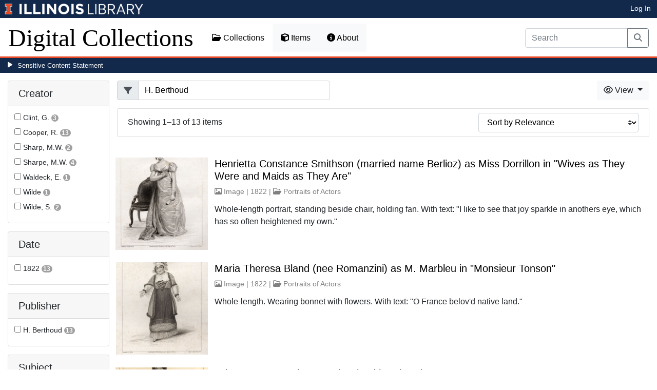

--- FILE ---
content_type: text/html; charset=utf-8
request_url: https://digital.library.illinois.edu/items?field=metadata_publisher&q=H.+Berthoud
body_size: 60069
content:
<!DOCTYPE html>
<html lang='en' prefix='og: http://ogp.me/ns#'>
<head>
<meta content='text/html; charset=UTF-8' http-equiv='Content-Type'>
<title>
Items
|
Digital Collections at the University of Illinois at Urbana-Champaign Library
</title>
<meta charset='utf-8'>
<meta content='Copyright © 2020 The Board of Trustees at the University of Illinois. All rights reserved.' name='copyright'>
<meta content='width=device-width, initial-scale=1, shrink-to-fit=no' name='viewport'>
<meta name="csrf-param" content="authenticity_token" />
<meta name="csrf-token" content="gUf1lZ2BQfMBnrmTEks-ZOTcYikbk-wv3TxlFTMz-a7o8QfhcrPVn2BFigp1fxKpbgc-znLbQjiFrWAB0WdAnQ" />
<link rel="icon" type="image/png" sizes="16x16" href="https://digital.library.illinois.edu/assets/favicon-16x16-ef82923737989489dfeec252758243e9bf0227ed723f2d9ca2bb8fb73b37476e.png">
        <link rel="icon" type="image/png" sizes="32x32" href="https://digital.library.illinois.edu/assets/favicon-32x32-763a1bd3ccce8bf7c2abc835a0d30a2d01fe94c683f25f5fd01bfdb627058ea3.png">
        <link rel="icon" type="image/png" sizes="96x96" href="https://digital.library.illinois.edu/assets/favicon-96x96-b5766bad40f6dd6d99266fb6f27edeecc6e10700862c0de9a19786b6871fefa7.png">
        <link rel="icon" type="image/png" sizes="192x192" href="https://digital.library.illinois.edu/assets/favicon-192x192-e5d3320a596e93aa617ec5876b0fbc6149dc9bedf8b50f3d992904d306744eae.png">
        <link rel="apple-touch-icon" sizes="120x120" href="https://digital.library.illinois.edu/assets/apple-icon-120x120-23692ad9ee0fff7ca2398c5280cf1163a372a5c209e15b1502f03c57721ca9ab.png">
        <link rel="apple-touch-icon" sizes="152x152" href="https://digital.library.illinois.edu/assets/apple-icon-152x152-f1a1cacbf8f7c3e3fc2e514cc0cd020a3b050b31dde576df79980551ff96c9b5.png">
        <link rel="apple-touch-icon" sizes="167x167" href="https://digital.library.illinois.edu/assets/apple-icon-167x167-f687c1723e9d0d5baa1384c6f6ef463a004565791a66ced85679125368eb5532.png">
        <link rel="apple-touch-icon" sizes="180x180" href="https://digital.library.illinois.edu/assets/apple-icon-180x180-43c0a4664d8bca361d463f36d1a0db507932171b62d69291a93713124cbc2ec5.png">
        <meta name="msapplication-TileColor" content="#13294b"/>
        <meta name="msapplication-TileImage" content="https://digital.library.illinois.edu/assets/ms-icon-310x310-ce8c6889a6fe4efb58fd2caf6fcf215a9708c498cc9e8f849b58e1cd3d643a69.png">
        <meta name="msapplication-config" content="none"/>
        <meta name="theme-color" content="#ffffff"/>

<link rel="stylesheet" href="/assets/application-513b23b06cedd2f70ff43edeb09c2fdf1e3bc747c22e6b82749513cbb773246f.css" media="all" />
<script src="/assets/application-3911c14e17e93547709bcb5ba35a8aaf427850b7431cdf57da1f261807b47ae3.js"></script>
<link href='https://cdn.toolkit.illinois.edu' rel='dns-prefetch'>
<link href='https://cdn.toolkit.illinois.edu/2/toolkit.css' rel='stylesheet'>
<script src='https://cdn.toolkit.illinois.edu/2/toolkit.js'></script>
<script crossorigin='anonymous' src='https://kit.fontawesome.com/72baa8e3c1.js'></script>
<script src='https://cdn.disability.illinois.edu/skipto.min.js'></script>
<script>
  var SkipToConfig = { 
    settings: {
      skipTo: {
        displayOption: 'popup',
        colorTheme: 'illinois'
      }
    }
  };
</script>
</head>
<body data-nav='items' id='items_index'>
<input type="hidden" name="dl-root-path" id="dl-root-path" value="/" autocomplete="off" />
<input type="hidden" name="dl-root-url" id="dl-root-url" value="https://digital.library.illinois.edu/" autocomplete="off" />
<input type="hidden" name="dl-current-path" id="dl-current-path" value="/items" autocomplete="off" />
<header>
<body>
<header>
<div>
<h1 class='sr-only'>University Library, University of Illinois at Urbana-Champaign</h1>
<div class='d-flex justify-content-between'>
<div class='table-row'>
<div class='table-cell'>
<a class='navbar-brand' href='https://illinois.edu/'>
<img class="imark" alt="University of Illinois I-Mark" src="/assets/library_wordmark_horizontal_1-b965c05fef1979c62eb91d7a03c3e052b29c49e48b4ede31ac639e40044afef3.png" />
</a>
</div>
<div class='table-cell'>
<a href='https://www.library.illinois.edu'>
<img class="banner-image-university" alt="University" src="/assets/library_wordmark_horizontal_2-f2a035d9ba7679551d7166d05b6cff26c92120e42b6fa18935c156744f0d8aa5.png" />
</a>
</div>
<div class='table-cell'>
<a href='https://www.library.illinois.edu'>
<img class="banner-image-library" alt="Library" src="/assets/library_wordmark_horizontal_3-a9e5b86fe1700833f27232f577c9395cfb312b21acd262c2397908c9d85faba7.png" />
</a>
</div>
</div>
<div class='user-actions'>
<a class="stripe-link mr-2" href="/signin">Log In</a>
</div>
</div>
</div>

<nav class='navbar navbar-expand-md' role='navigation'>
<a class="navbar-brand" href="/">Digital Collections</a>
<button aria-controls='navbarColor01' aria-expanded='false' aria-label='Toggle navigation' class='navbar-toggler' data-target='#navbarColor01' data-toggle='collapse' type='button'>
<span class='navbar-toggler-icon'></span>
</button>
<div class='collapse navbar-collapse' id='navbarColor01'>
<ul class='navbar-nav mr-auto'>
<li class='nav-item' id='collections-nav'>
<a class="nav-link" href="https://metadata.library.illinois.edu/collections"><i class="far fa-folder-open" aria-hidden="true"></i>
Collections
</a></li>
<li class='nav-item' id='items-nav'>
<a class="nav-link" href="https://metadata.library.illinois.edu/items"><i class="fas fa-cube" aria-hidden="true"></i>
Items
</a></li>
<li class='nav-item' id='items-nav'>
<a class="nav-link" href="https://guides.library.illinois.edu/digital-special-collections/"><i class="fas fa-info-circle" aria-hidden="true"></i>
About
</a></li>
</ul>
<form class="form-inline my-2 mr-3 my-lg-0" action="https://metadata.library.illinois.edu/search" accept-charset="UTF-8" method="get">
<div class='input-group'>
<input type="search" name="q" id="q" value="" placeholder="Search" aria-label="Search" class="form-control" />
<div class='input-group-append'>
<button class='btn btn-outline-secondary' type='submit'>
<i class='fa fa-search'></i>
<span class='sr-only'>Search</span>
</button>
</div>
</div>
</form>

</div>
</nav>
</header>
</body>
<div id='sensitive-pane'>
<button class='sensitive-toggle-btn'>Sensitive Content Statement</button>
</div>
<div class='d-none' id='sensitive-pane-content'>
<p>
The items in the Digital Collections of the University of Illinois Urbana-Champaign Library contain materials which represent or depict sensitive topics or were written from perspectives using outdated or biased language. The Library condemns discrimination and hatred on any grounds. As a research library that supports the mission and values of this land grant institution, it is incumbent upon the University Library to preserve, describe, and provide access to materials to accurately document our past, support learning about it, and effect change in the present. In accordance with the American Library Association’s Freedom to Read statement, we do not censor our materials or prevent patrons from accessing them.
</p>
<p></p>
If you have questions regarding this statement or any content in the Library’s digital collections, please contact
<a href="mailto:digitalcollections@lists.illinois.edu">digitalcollections@lists.illinois.edu</a>
<p></p>
<a href='https://www.ala.org/advocacy/intfreedom/freedomreadstatement'>American Library Association’s Freedom to Read Statement</a>
<p></p>
<a href='https://www.library.illinois.edu/geninfo/deia/'>Diversity, Equity, Inclusion and Accessibility at the University Library</a>
</div>


</header>
</body>
<main id='main-content'>
<div class='container-fluid'>
<div class='page-content'>


<form class="dl-filter" action="/items?field=metadata_publisher&amp;q=H.+Berthoud" accept-charset="UTF-8" method="get">
<div class='row'>
<div class='col-sm-4 col-lg-3 col-xl-2' id='dl-facets'>
<div class="card dl-card-facet" id="metadata_creator.keyword-card"><h5 class="card-header">Creator</h5><div class="card-body"><ul><li class="dl-term"><div class="checkbox"><label><input type="checkbox" name="dl-facet-term"  data-query="metadata_creator.keyword:Clint, G." data-checked-href="/items?field=metadata_publisher&fq%5B%5D=metadata_creator.keyword%3AClint%2C+G.&q=H.+Berthoud" data-unchecked-href="/items?field=metadata_publisher&q=H.+Berthoud"> <span class="dl-term-name">Clint, G.</span> <span class="dl-count">3</span></label></div></li><li class="dl-term"><div class="checkbox"><label><input type="checkbox" name="dl-facet-term"  data-query="metadata_creator.keyword:Cooper, R." data-checked-href="/items?field=metadata_publisher&fq%5B%5D=metadata_creator.keyword%3ACooper%2C+R.&q=H.+Berthoud" data-unchecked-href="/items?field=metadata_publisher&q=H.+Berthoud"> <span class="dl-term-name">Cooper, R.</span> <span class="dl-count">13</span></label></div></li><li class="dl-term"><div class="checkbox"><label><input type="checkbox" name="dl-facet-term"  data-query="metadata_creator.keyword:Sharp, M.W." data-checked-href="/items?field=metadata_publisher&fq%5B%5D=metadata_creator.keyword%3ASharp%2C+M.W.&q=H.+Berthoud" data-unchecked-href="/items?field=metadata_publisher&q=H.+Berthoud"> <span class="dl-term-name">Sharp, M.W.</span> <span class="dl-count">2</span></label></div></li><li class="dl-term"><div class="checkbox"><label><input type="checkbox" name="dl-facet-term"  data-query="metadata_creator.keyword:Sharpe, M.W." data-checked-href="/items?field=metadata_publisher&fq%5B%5D=metadata_creator.keyword%3ASharpe%2C+M.W.&q=H.+Berthoud" data-unchecked-href="/items?field=metadata_publisher&q=H.+Berthoud"> <span class="dl-term-name">Sharpe, M.W.</span> <span class="dl-count">4</span></label></div></li><li class="dl-term"><div class="checkbox"><label><input type="checkbox" name="dl-facet-term"  data-query="metadata_creator.keyword:Waldeck, E." data-checked-href="/items?field=metadata_publisher&fq%5B%5D=metadata_creator.keyword%3AWaldeck%2C+E.&q=H.+Berthoud" data-unchecked-href="/items?field=metadata_publisher&q=H.+Berthoud"> <span class="dl-term-name">Waldeck, E.</span> <span class="dl-count">1</span></label></div></li><li class="dl-term"><div class="checkbox"><label><input type="checkbox" name="dl-facet-term"  data-query="metadata_creator.keyword:Wilde" data-checked-href="/items?field=metadata_publisher&fq%5B%5D=metadata_creator.keyword%3AWilde&q=H.+Berthoud" data-unchecked-href="/items?field=metadata_publisher&q=H.+Berthoud"> <span class="dl-term-name">Wilde</span> <span class="dl-count">1</span></label></div></li><li class="dl-term"><div class="checkbox"><label><input type="checkbox" name="dl-facet-term"  data-query="metadata_creator.keyword:Wilde, S." data-checked-href="/items?field=metadata_publisher&fq%5B%5D=metadata_creator.keyword%3AWilde%2C+S.&q=H.+Berthoud" data-unchecked-href="/items?field=metadata_publisher&q=H.+Berthoud"> <span class="dl-term-name">Wilde, S.</span> <span class="dl-count">2</span></label></div></li></ul></div></div><div class="modal fade dl-modal-facet" id="metadata-creator-keyword-modal"
              tabindex="-1" aria-labelledby="metadata-creator-keyword-modal-label"
              aria-hidden="true"><div class="modal-dialog modal-lg modal-dialog-centered modal-dialog-scrollable"><div class="modal-content"><div class="modal-header"><h5 class="modal-title fs-5" id="metadata-creator-keyword-modal-label">Creator</h5><button type="button" class="close"
                      data-dismiss="modal" aria-label="Close"><span aria-hidden="true">&times;</span></button></div><div class="modal-body"><div class="alert alert-light"><i class="fas fa-info-circle" aria-hidden="true"></i> Select a term to narrow your results.</div><ul><li class="dl-term"><div class="checkbox"><label><input type="radio" name="dl-facet-term"  data-query="metadata_creator.keyword:Clint, G." data-checked-href="/items?field=metadata_publisher&fq%5B%5D=metadata_creator.keyword%3AClint%2C+G.&q=H.+Berthoud" data-unchecked-href="/items?field=metadata_publisher&q=H.+Berthoud"> <span class="dl-term-name">Clint, G.</span> <span class="dl-count">3</span></label></div></li><li class="dl-term"><div class="checkbox"><label><input type="radio" name="dl-facet-term"  data-query="metadata_creator.keyword:Cooper, R." data-checked-href="/items?field=metadata_publisher&fq%5B%5D=metadata_creator.keyword%3ACooper%2C+R.&q=H.+Berthoud" data-unchecked-href="/items?field=metadata_publisher&q=H.+Berthoud"> <span class="dl-term-name">Cooper, R.</span> <span class="dl-count">13</span></label></div></li><li class="dl-term"><div class="checkbox"><label><input type="radio" name="dl-facet-term"  data-query="metadata_creator.keyword:Sharp, M.W." data-checked-href="/items?field=metadata_publisher&fq%5B%5D=metadata_creator.keyword%3ASharp%2C+M.W.&q=H.+Berthoud" data-unchecked-href="/items?field=metadata_publisher&q=H.+Berthoud"> <span class="dl-term-name">Sharp, M.W.</span> <span class="dl-count">2</span></label></div></li><li class="dl-term"><div class="checkbox"><label><input type="radio" name="dl-facet-term"  data-query="metadata_creator.keyword:Sharpe, M.W." data-checked-href="/items?field=metadata_publisher&fq%5B%5D=metadata_creator.keyword%3ASharpe%2C+M.W.&q=H.+Berthoud" data-unchecked-href="/items?field=metadata_publisher&q=H.+Berthoud"> <span class="dl-term-name">Sharpe, M.W.</span> <span class="dl-count">4</span></label></div></li><li class="dl-term"><div class="checkbox"><label><input type="radio" name="dl-facet-term"  data-query="metadata_creator.keyword:Waldeck, E." data-checked-href="/items?field=metadata_publisher&fq%5B%5D=metadata_creator.keyword%3AWaldeck%2C+E.&q=H.+Berthoud" data-unchecked-href="/items?field=metadata_publisher&q=H.+Berthoud"> <span class="dl-term-name">Waldeck, E.</span> <span class="dl-count">1</span></label></div></li><li class="dl-term"><div class="checkbox"><label><input type="radio" name="dl-facet-term"  data-query="metadata_creator.keyword:Wilde" data-checked-href="/items?field=metadata_publisher&fq%5B%5D=metadata_creator.keyword%3AWilde&q=H.+Berthoud" data-unchecked-href="/items?field=metadata_publisher&q=H.+Berthoud"> <span class="dl-term-name">Wilde</span> <span class="dl-count">1</span></label></div></li><li class="dl-term"><div class="checkbox"><label><input type="radio" name="dl-facet-term"  data-query="metadata_creator.keyword:Wilde, S." data-checked-href="/items?field=metadata_publisher&fq%5B%5D=metadata_creator.keyword%3AWilde%2C+S.&q=H.+Berthoud" data-unchecked-href="/items?field=metadata_publisher&q=H.+Berthoud"> <span class="dl-term-name">Wilde, S.</span> <span class="dl-count">2</span></label></div></li></ul></div><div class="modal-footer"><button type="button" class="btn btn-light" data-dismiss="modal">Close</button><button type="button" class="btn btn-primary submit">Apply Changes</button></div></div></div></div><div class="card dl-card-facet" id="metadata_date.keyword-card"><h5 class="card-header">Date</h5><div class="card-body"><ul><li class="dl-term"><div class="checkbox"><label><input type="checkbox" name="dl-facet-term"  data-query="metadata_date.keyword:1822" data-checked-href="/items?field=metadata_publisher&fq%5B%5D=metadata_date.keyword%3A1822&q=H.+Berthoud" data-unchecked-href="/items?field=metadata_publisher&q=H.+Berthoud"> <span class="dl-term-name">1822</span> <span class="dl-count">13</span></label></div></li></ul></div></div><div class="modal fade dl-modal-facet" id="metadata-date-keyword-modal"
              tabindex="-1" aria-labelledby="metadata-date-keyword-modal-label"
              aria-hidden="true"><div class="modal-dialog modal-lg modal-dialog-centered modal-dialog-scrollable"><div class="modal-content"><div class="modal-header"><h5 class="modal-title fs-5" id="metadata-date-keyword-modal-label">Date</h5><button type="button" class="close"
                      data-dismiss="modal" aria-label="Close"><span aria-hidden="true">&times;</span></button></div><div class="modal-body"><div class="alert alert-light"><i class="fas fa-info-circle" aria-hidden="true"></i> Select a term to narrow your results.</div><ul><li class="dl-term"><div class="checkbox"><label><input type="radio" name="dl-facet-term"  data-query="metadata_date.keyword:1822" data-checked-href="/items?field=metadata_publisher&fq%5B%5D=metadata_date.keyword%3A1822&q=H.+Berthoud" data-unchecked-href="/items?field=metadata_publisher&q=H.+Berthoud"> <span class="dl-term-name">1822</span> <span class="dl-count">13</span></label></div></li></ul></div><div class="modal-footer"><button type="button" class="btn btn-light" data-dismiss="modal">Close</button><button type="button" class="btn btn-primary submit">Apply Changes</button></div></div></div></div><div class="card dl-card-facet" id="metadata_publisher.keyword-card"><h5 class="card-header">Publisher</h5><div class="card-body"><ul><li class="dl-term"><div class="checkbox"><label><input type="checkbox" name="dl-facet-term"  data-query="metadata_publisher.keyword:H. Berthoud" data-checked-href="/items?field=metadata_publisher&fq%5B%5D=metadata_publisher.keyword%3AH.+Berthoud&q=H.+Berthoud" data-unchecked-href="/items?field=metadata_publisher&q=H.+Berthoud"> <span class="dl-term-name">H. Berthoud</span> <span class="dl-count">13</span></label></div></li></ul></div></div><div class="modal fade dl-modal-facet" id="metadata-publisher-keyword-modal"
              tabindex="-1" aria-labelledby="metadata-publisher-keyword-modal-label"
              aria-hidden="true"><div class="modal-dialog modal-lg modal-dialog-centered modal-dialog-scrollable"><div class="modal-content"><div class="modal-header"><h5 class="modal-title fs-5" id="metadata-publisher-keyword-modal-label">Publisher</h5><button type="button" class="close"
                      data-dismiss="modal" aria-label="Close"><span aria-hidden="true">&times;</span></button></div><div class="modal-body"><div class="alert alert-light"><i class="fas fa-info-circle" aria-hidden="true"></i> Select a term to narrow your results.</div><ul><li class="dl-term"><div class="checkbox"><label><input type="radio" name="dl-facet-term"  data-query="metadata_publisher.keyword:H. Berthoud" data-checked-href="/items?field=metadata_publisher&fq%5B%5D=metadata_publisher.keyword%3AH.+Berthoud&q=H.+Berthoud" data-unchecked-href="/items?field=metadata_publisher&q=H.+Berthoud"> <span class="dl-term-name">H. Berthoud</span> <span class="dl-count">13</span></label></div></li></ul></div><div class="modal-footer"><button type="button" class="btn btn-light" data-dismiss="modal">Close</button><button type="button" class="btn btn-primary submit">Apply Changes</button></div></div></div></div><div class="card dl-card-facet" id="metadata_subject.keyword-card"><h5 class="card-header">Subject</h5><div class="card-body"><ul><li class="dl-term"><div class="checkbox"><label><input type="checkbox" name="dl-facet-term"  data-query="metadata_subject.keyword:Actors" data-checked-href="/items?field=metadata_publisher&fq%5B%5D=metadata_subject.keyword%3AActors&q=H.+Berthoud" data-unchecked-href="/items?field=metadata_publisher&q=H.+Berthoud"> <span class="dl-term-name">Actors</span> <span class="dl-count">13</span></label></div></li><li class="dl-term"><div class="checkbox"><label><input type="checkbox" name="dl-facet-term"  data-query="metadata_subject.keyword:Berlioz, Harriet Smithson, 1800-1854" data-checked-href="/items?field=metadata_publisher&fq%5B%5D=metadata_subject.keyword%3ABerlioz%2C+Harriet+Smithson%2C+1800-1854&q=H.+Berthoud" data-unchecked-href="/items?field=metadata_publisher&q=H.+Berthoud"> <span class="dl-term-name">Berlioz, Harriet Smithson, 1800-1854</span> <span class="dl-count">1</span></label></div></li><li class="dl-term"><div class="checkbox"><label><input type="checkbox" name="dl-facet-term"  data-query="metadata_subject.keyword:Bland, Mrs. (Maria Theresa Catherine), 1770-1838" data-checked-href="/items?field=metadata_publisher&fq%5B%5D=metadata_subject.keyword%3ABland%2C+Mrs.+%28Maria+Theresa+Catherine%29%2C+1770-1838&q=H.+Berthoud" data-unchecked-href="/items?field=metadata_publisher&q=H.+Berthoud"> <span class="dl-term-name">Bland, Mrs. (Maria Theresa Catherine), 1770-1838</span> <span class="dl-count">1</span></label></div></li><li class="dl-term"><div class="checkbox"><label><input type="checkbox" name="dl-facet-term"  data-query="metadata_subject.keyword:Booth, Sarah, 1793-1867" data-checked-href="/items?field=metadata_publisher&fq%5B%5D=metadata_subject.keyword%3ABooth%2C+Sarah%2C+1793-1867&q=H.+Berthoud" data-unchecked-href="/items?field=metadata_publisher&q=H.+Berthoud"> <span class="dl-term-name">Booth, Sarah, 1793-1867</span> <span class="dl-count">1</span></label></div></li><li class="dl-term"><div class="checkbox"><label><input type="checkbox" name="dl-facet-term"  data-query="metadata_subject.keyword:Cooper, John, 1790-1870" data-checked-href="/items?field=metadata_publisher&fq%5B%5D=metadata_subject.keyword%3ACooper%2C+John%2C+1790-1870&q=H.+Berthoud" data-unchecked-href="/items?field=metadata_publisher&q=H.+Berthoud"> <span class="dl-term-name">Cooper, John, 1790-1870</span> <span class="dl-count">2</span></label></div></li><li class="dl-term"><div class="checkbox"><label><input type="checkbox" name="dl-facet-term"  data-query="metadata_subject.keyword:Costume" data-checked-href="/items?field=metadata_publisher&fq%5B%5D=metadata_subject.keyword%3ACostume&q=H.+Berthoud" data-unchecked-href="/items?field=metadata_publisher&q=H.+Berthoud"> <span class="dl-term-name">Costume</span> <span class="dl-count">13</span></label></div></li><li class="dl-term"><div class="checkbox"><label><input type="checkbox" name="dl-facet-term"  data-query="metadata_subject.keyword:Fitzwilliam, Edward, 1788-1852" data-checked-href="/items?field=metadata_publisher&fq%5B%5D=metadata_subject.keyword%3AFitzwilliam%2C+Edward%2C+1788-1852&q=H.+Berthoud" data-unchecked-href="/items?field=metadata_publisher&q=H.+Berthoud"> <span class="dl-term-name">Fitzwilliam, Edward, 1788-1852</span> <span class="dl-count">1</span></label></div></li><li class="dl-term"><div class="checkbox"><label><input type="checkbox" name="dl-facet-term"  data-query="metadata_subject.keyword:Gattie, Henry, 1774-1844" data-checked-href="/items?field=metadata_publisher&fq%5B%5D=metadata_subject.keyword%3AGattie%2C+Henry%2C+1774-1844&q=H.+Berthoud" data-unchecked-href="/items?field=metadata_publisher&q=H.+Berthoud"> <span class="dl-term-name">Gattie, Henry, 1774-1844</span> <span class="dl-count">1</span></label></div></li><li class="dl-term"><div class="checkbox"><label><input type="checkbox" name="dl-facet-term"  data-query="metadata_subject.keyword:Harley, John Pritt, 1786 or 90-1858" data-checked-href="/items?field=metadata_publisher&fq%5B%5D=metadata_subject.keyword%3AHarley%2C+John+Pritt%2C+1786+or+90-1858&q=H.+Berthoud" data-unchecked-href="/items?field=metadata_publisher&q=H.+Berthoud"> <span class="dl-term-name">Harley, John Pritt, 1786 or 90-1858</span> <span class="dl-count">1</span></label></div></li><li class="dl-term"><div class="checkbox"><label><input type="checkbox" name="dl-facet-term"  data-query="metadata_subject.keyword:Kean, Edmund, 1787-1833" data-checked-href="/items?field=metadata_publisher&fq%5B%5D=metadata_subject.keyword%3AKean%2C+Edmund%2C+1787-1833&q=H.+Berthoud" data-unchecked-href="/items?field=metadata_publisher&q=H.+Berthoud"> <span class="dl-term-name">Kean, Edmund, 1787-1833</span> <span class="dl-count">1</span></label></div></li><li class="dl-term"><div class="checkbox"><label><input type="checkbox" name="dl-facet-term"  data-query="metadata_subject.keyword:Performing arts" data-checked-href="/items?field=metadata_publisher&fq%5B%5D=metadata_subject.keyword%3APerforming+arts&q=H.+Berthoud" data-unchecked-href="/items?field=metadata_publisher&q=H.+Berthoud"> <span class="dl-term-name">Performing arts</span> <span class="dl-count">3</span></label></div></li><li class="dl-term"><div class="checkbox"><label><input type="checkbox" name="dl-facet-term"  data-query="metadata_subject.keyword:Simmons, Samuel, ca. 1773-1819" data-checked-href="/items?field=metadata_publisher&fq%5B%5D=metadata_subject.keyword%3ASimmons%2C+Samuel%2C+ca.+1773-1819&q=H.+Berthoud" data-unchecked-href="/items?field=metadata_publisher&q=H.+Berthoud"> <span class="dl-term-name">Simmons, Samuel, ca. 1773-1819</span> <span class="dl-count">1</span></label></div></li><li class="dl-term"><div class="checkbox"><label><input type="checkbox" name="dl-facet-term"  data-query="metadata_subject.keyword:Singers" data-checked-href="/items?field=metadata_publisher&fq%5B%5D=metadata_subject.keyword%3ASingers&q=H.+Berthoud" data-unchecked-href="/items?field=metadata_publisher&q=H.+Berthoud"> <span class="dl-term-name">Singers</span> <span class="dl-count">4</span></label></div></li><li class="dl-term"><div class="checkbox"><label><input type="checkbox" name="dl-facet-term"  data-query="metadata_subject.keyword:Smith, George, 1777-1836" data-checked-href="/items?field=metadata_publisher&fq%5B%5D=metadata_subject.keyword%3ASmith%2C+George%2C+1777-1836&q=H.+Berthoud" data-unchecked-href="/items?field=metadata_publisher&q=H.+Berthoud"> <span class="dl-term-name">Smith, George, 1777-1836</span> <span class="dl-count">1</span></label></div></li><li class="dl-term"><div class="checkbox"><label><input type="checkbox" name="dl-facet-term"  data-query="metadata_subject.keyword:Theater" data-checked-href="/items?field=metadata_publisher&fq%5B%5D=metadata_subject.keyword%3ATheater&q=H.+Berthoud" data-unchecked-href="/items?field=metadata_publisher&q=H.+Berthoud"> <span class="dl-term-name">Theater</span> <span class="dl-count">13</span></label></div></li><li class="dl-term"><div class="checkbox"><label><input type="checkbox" name="dl-facet-term"  data-query="metadata_subject.keyword:Wilkinson, James Pimbury, b. 1787" data-checked-href="/items?field=metadata_publisher&fq%5B%5D=metadata_subject.keyword%3AWilkinson%2C+James+Pimbury%2C+b.+1787&q=H.+Berthoud" data-unchecked-href="/items?field=metadata_publisher&q=H.+Berthoud"> <span class="dl-term-name">Wilkinson, James Pimbury, b. 1787</span> <span class="dl-count">1</span></label></div></li><li class="dl-term"><div class="checkbox"><label><input type="checkbox" name="dl-facet-term"  data-query="metadata_subject.keyword:Women in the theater" data-checked-href="/items?field=metadata_publisher&fq%5B%5D=metadata_subject.keyword%3AWomen+in+the+theater&q=H.+Berthoud" data-unchecked-href="/items?field=metadata_publisher&q=H.+Berthoud"> <span class="dl-term-name">Women in the theater</span> <span class="dl-count">3</span></label></div></li><li class="dl-term"><div class="checkbox"><label><input type="checkbox" name="dl-facet-term"  data-query="metadata_subject.keyword:Young, Charles Mayne, 1777-1856" data-checked-href="/items?field=metadata_publisher&fq%5B%5D=metadata_subject.keyword%3AYoung%2C+Charles+Mayne%2C+1777-1856&q=H.+Berthoud" data-unchecked-href="/items?field=metadata_publisher&q=H.+Berthoud"> <span class="dl-term-name">Young, Charles Mayne, 1777-1856</span> <span class="dl-count">1</span></label></div></li></ul></div></div><div class="modal fade dl-modal-facet" id="metadata-subject-keyword-modal"
              tabindex="-1" aria-labelledby="metadata-subject-keyword-modal-label"
              aria-hidden="true"><div class="modal-dialog modal-lg modal-dialog-centered modal-dialog-scrollable"><div class="modal-content"><div class="modal-header"><h5 class="modal-title fs-5" id="metadata-subject-keyword-modal-label">Subject</h5><button type="button" class="close"
                      data-dismiss="modal" aria-label="Close"><span aria-hidden="true">&times;</span></button></div><div class="modal-body"><div class="alert alert-light"><i class="fas fa-info-circle" aria-hidden="true"></i> Select a term to narrow your results.</div><ul><li class="dl-term"><div class="checkbox"><label><input type="radio" name="dl-facet-term"  data-query="metadata_subject.keyword:Actors" data-checked-href="/items?field=metadata_publisher&fq%5B%5D=metadata_subject.keyword%3AActors&q=H.+Berthoud" data-unchecked-href="/items?field=metadata_publisher&q=H.+Berthoud"> <span class="dl-term-name">Actors</span> <span class="dl-count">13</span></label></div></li><li class="dl-term"><div class="checkbox"><label><input type="radio" name="dl-facet-term"  data-query="metadata_subject.keyword:Berlioz, Harriet Smithson, 1800-1854" data-checked-href="/items?field=metadata_publisher&fq%5B%5D=metadata_subject.keyword%3ABerlioz%2C+Harriet+Smithson%2C+1800-1854&q=H.+Berthoud" data-unchecked-href="/items?field=metadata_publisher&q=H.+Berthoud"> <span class="dl-term-name">Berlioz, Harriet Smithson, 1800-1854</span> <span class="dl-count">1</span></label></div></li><li class="dl-term"><div class="checkbox"><label><input type="radio" name="dl-facet-term"  data-query="metadata_subject.keyword:Bland, Mrs. (Maria Theresa Catherine), 1770-1838" data-checked-href="/items?field=metadata_publisher&fq%5B%5D=metadata_subject.keyword%3ABland%2C+Mrs.+%28Maria+Theresa+Catherine%29%2C+1770-1838&q=H.+Berthoud" data-unchecked-href="/items?field=metadata_publisher&q=H.+Berthoud"> <span class="dl-term-name">Bland, Mrs. (Maria Theresa Catherine), 1770-1838</span> <span class="dl-count">1</span></label></div></li><li class="dl-term"><div class="checkbox"><label><input type="radio" name="dl-facet-term"  data-query="metadata_subject.keyword:Booth, Sarah, 1793-1867" data-checked-href="/items?field=metadata_publisher&fq%5B%5D=metadata_subject.keyword%3ABooth%2C+Sarah%2C+1793-1867&q=H.+Berthoud" data-unchecked-href="/items?field=metadata_publisher&q=H.+Berthoud"> <span class="dl-term-name">Booth, Sarah, 1793-1867</span> <span class="dl-count">1</span></label></div></li><li class="dl-term"><div class="checkbox"><label><input type="radio" name="dl-facet-term"  data-query="metadata_subject.keyword:Cooper, John, 1790-1870" data-checked-href="/items?field=metadata_publisher&fq%5B%5D=metadata_subject.keyword%3ACooper%2C+John%2C+1790-1870&q=H.+Berthoud" data-unchecked-href="/items?field=metadata_publisher&q=H.+Berthoud"> <span class="dl-term-name">Cooper, John, 1790-1870</span> <span class="dl-count">2</span></label></div></li><li class="dl-term"><div class="checkbox"><label><input type="radio" name="dl-facet-term"  data-query="metadata_subject.keyword:Costume" data-checked-href="/items?field=metadata_publisher&fq%5B%5D=metadata_subject.keyword%3ACostume&q=H.+Berthoud" data-unchecked-href="/items?field=metadata_publisher&q=H.+Berthoud"> <span class="dl-term-name">Costume</span> <span class="dl-count">13</span></label></div></li><li class="dl-term"><div class="checkbox"><label><input type="radio" name="dl-facet-term"  data-query="metadata_subject.keyword:Fitzwilliam, Edward, 1788-1852" data-checked-href="/items?field=metadata_publisher&fq%5B%5D=metadata_subject.keyword%3AFitzwilliam%2C+Edward%2C+1788-1852&q=H.+Berthoud" data-unchecked-href="/items?field=metadata_publisher&q=H.+Berthoud"> <span class="dl-term-name">Fitzwilliam, Edward, 1788-1852</span> <span class="dl-count">1</span></label></div></li><li class="dl-term"><div class="checkbox"><label><input type="radio" name="dl-facet-term"  data-query="metadata_subject.keyword:Gattie, Henry, 1774-1844" data-checked-href="/items?field=metadata_publisher&fq%5B%5D=metadata_subject.keyword%3AGattie%2C+Henry%2C+1774-1844&q=H.+Berthoud" data-unchecked-href="/items?field=metadata_publisher&q=H.+Berthoud"> <span class="dl-term-name">Gattie, Henry, 1774-1844</span> <span class="dl-count">1</span></label></div></li><li class="dl-term"><div class="checkbox"><label><input type="radio" name="dl-facet-term"  data-query="metadata_subject.keyword:Harley, John Pritt, 1786 or 90-1858" data-checked-href="/items?field=metadata_publisher&fq%5B%5D=metadata_subject.keyword%3AHarley%2C+John+Pritt%2C+1786+or+90-1858&q=H.+Berthoud" data-unchecked-href="/items?field=metadata_publisher&q=H.+Berthoud"> <span class="dl-term-name">Harley, John Pritt, 1786 or 90-1858</span> <span class="dl-count">1</span></label></div></li><li class="dl-term"><div class="checkbox"><label><input type="radio" name="dl-facet-term"  data-query="metadata_subject.keyword:Kean, Edmund, 1787-1833" data-checked-href="/items?field=metadata_publisher&fq%5B%5D=metadata_subject.keyword%3AKean%2C+Edmund%2C+1787-1833&q=H.+Berthoud" data-unchecked-href="/items?field=metadata_publisher&q=H.+Berthoud"> <span class="dl-term-name">Kean, Edmund, 1787-1833</span> <span class="dl-count">1</span></label></div></li><li class="dl-term"><div class="checkbox"><label><input type="radio" name="dl-facet-term"  data-query="metadata_subject.keyword:Performing arts" data-checked-href="/items?field=metadata_publisher&fq%5B%5D=metadata_subject.keyword%3APerforming+arts&q=H.+Berthoud" data-unchecked-href="/items?field=metadata_publisher&q=H.+Berthoud"> <span class="dl-term-name">Performing arts</span> <span class="dl-count">3</span></label></div></li><li class="dl-term"><div class="checkbox"><label><input type="radio" name="dl-facet-term"  data-query="metadata_subject.keyword:Simmons, Samuel, ca. 1773-1819" data-checked-href="/items?field=metadata_publisher&fq%5B%5D=metadata_subject.keyword%3ASimmons%2C+Samuel%2C+ca.+1773-1819&q=H.+Berthoud" data-unchecked-href="/items?field=metadata_publisher&q=H.+Berthoud"> <span class="dl-term-name">Simmons, Samuel, ca. 1773-1819</span> <span class="dl-count">1</span></label></div></li><li class="dl-term"><div class="checkbox"><label><input type="radio" name="dl-facet-term"  data-query="metadata_subject.keyword:Singers" data-checked-href="/items?field=metadata_publisher&fq%5B%5D=metadata_subject.keyword%3ASingers&q=H.+Berthoud" data-unchecked-href="/items?field=metadata_publisher&q=H.+Berthoud"> <span class="dl-term-name">Singers</span> <span class="dl-count">4</span></label></div></li><li class="dl-term"><div class="checkbox"><label><input type="radio" name="dl-facet-term"  data-query="metadata_subject.keyword:Smith, George, 1777-1836" data-checked-href="/items?field=metadata_publisher&fq%5B%5D=metadata_subject.keyword%3ASmith%2C+George%2C+1777-1836&q=H.+Berthoud" data-unchecked-href="/items?field=metadata_publisher&q=H.+Berthoud"> <span class="dl-term-name">Smith, George, 1777-1836</span> <span class="dl-count">1</span></label></div></li><li class="dl-term"><div class="checkbox"><label><input type="radio" name="dl-facet-term"  data-query="metadata_subject.keyword:Theater" data-checked-href="/items?field=metadata_publisher&fq%5B%5D=metadata_subject.keyword%3ATheater&q=H.+Berthoud" data-unchecked-href="/items?field=metadata_publisher&q=H.+Berthoud"> <span class="dl-term-name">Theater</span> <span class="dl-count">13</span></label></div></li><li class="dl-term"><div class="checkbox"><label><input type="radio" name="dl-facet-term"  data-query="metadata_subject.keyword:Wilkinson, James Pimbury, b. 1787" data-checked-href="/items?field=metadata_publisher&fq%5B%5D=metadata_subject.keyword%3AWilkinson%2C+James+Pimbury%2C+b.+1787&q=H.+Berthoud" data-unchecked-href="/items?field=metadata_publisher&q=H.+Berthoud"> <span class="dl-term-name">Wilkinson, James Pimbury, b. 1787</span> <span class="dl-count">1</span></label></div></li><li class="dl-term"><div class="checkbox"><label><input type="radio" name="dl-facet-term"  data-query="metadata_subject.keyword:Women in the theater" data-checked-href="/items?field=metadata_publisher&fq%5B%5D=metadata_subject.keyword%3AWomen+in+the+theater&q=H.+Berthoud" data-unchecked-href="/items?field=metadata_publisher&q=H.+Berthoud"> <span class="dl-term-name">Women in the theater</span> <span class="dl-count">3</span></label></div></li><li class="dl-term"><div class="checkbox"><label><input type="radio" name="dl-facet-term"  data-query="metadata_subject.keyword:Young, Charles Mayne, 1777-1856" data-checked-href="/items?field=metadata_publisher&fq%5B%5D=metadata_subject.keyword%3AYoung%2C+Charles+Mayne%2C+1777-1856&q=H.+Berthoud" data-unchecked-href="/items?field=metadata_publisher&q=H.+Berthoud"> <span class="dl-term-name">Young, Charles Mayne, 1777-1856</span> <span class="dl-count">1</span></label></div></li></ul></div><div class="modal-footer"><button type="button" class="btn btn-light" data-dismiss="modal">Close</button><button type="button" class="btn btn-primary submit">Apply Changes</button></div></div></div></div>
</div>
<div class='col-sm-8 col-lg-9 col-xl-10'>
<div class='row'>
<div class='col-sm-5'>
<input type="hidden" name="field" id="field" value="metadata_publisher" autocomplete="off" />
<input type="hidden" name="q" id="q" value="H. Berthoud" autocomplete="off" />
<div class="input-group"><div class="input-group-prepend"><span class="input-group-text"><i class="fa fa-filter"></i></span></div><input type="search" name="q" id="q" value="H. Berthoud" class="form-control" placeholder="Filter" /></div>
</div>
<div class='col-sm-7'>
<div class='btn-group float-right'>
<div class='btn-group'>
<button aria-expanded='false' aria-haspopup='true' class='btn btn-light dropdown-toggle' data-toggle='dropdown' type='button'>
<i class='fa fa-eye'></i>
View
<span class='caret'></span>
</button>
<div class='dropdown-menu dropdown-menu-right'>
<a id="dl-view-as-atom" class="dropdown-item" href="/items.atom?field=metadata_publisher&amp;q=H.+Berthoud"><i class='fa fa-rss'></i>
  Atom
</a><a id="dl-view-as-json" class="dropdown-item" href="/items.json?field=metadata_publisher&amp;q=H.+Berthoud"><i class='fa fa-code'></i>
 JSON
</a></div>
</div>
</div>

</div>
</div>
<div class='card dl-results-summary'>
<div class='card-body'>
<div class='row'>
<div class='col-sm-8' id='dl-search-status'>
Showing 1&ndash;13 of 13 items
</div>
<div class='col-sm-4 float-right'>
<form class="form-inline" method="get"><div class="form-group"><select name="sort" class="custom-select"><option value="">Sort by Relevance</option><option value="metadata_title.sort" >Sort by Title</option><option value="metadata_creator.sort" >Sort by Creator</option><option value="metadata_date.sort" >Sort by Date</option></select></div></form>
</div>
</div>
</div>
</div>
<div class='dl-results dl-list-results' id='dl-items'>
<div class='row justify-content-md-center'>
<div class='col-md-auto'>

</div>
</div>
<div class='dl-cards d-none d-sm-block d-md-none'>

</div>
<div class='d-sm-none d-md-block'>
<ul class="list-unstyled"><li class="media my-4"><div class="dl-thumbnail-container"><a aria-hidden="true" tabindex="-1" href="/items/89bd9360-4e7d-0134-1db1-0050569601ca-3"><img class="dl-thumbnail mr-3" alt="" data-location="remote" src="https://images.digital.library.illinois.edu/iiif/2/15423160-4e79-0134-1db1-0050569601ca-3/square/!256,256/0/default.jpg" /></a><img class="dl-load-indicator" src="/assets/thumbnail-spinner-992b4af5fcd49cf1b7d4b502d124e8e9b7ea681b3bd35e05b68728c1a7698304.svg" /></div><div class="media-body"><h5 class="mt-0"><a href="/items/89bd9360-4e7d-0134-1db1-0050569601ca-3">Henrietta Constance Smithson (married name Berlioz) as Miss Dorrillon in &quot;Wives as They Were and Maids as They Are&quot;</a></h5><span class="dl-info-line"><i class="far fa-image" aria-hidden="true"></i> Image | 1822 | <i class="far fa-folder-open" aria-hidden="true"></i> <a href="/collections/81196b40-e3fb-012f-c5b6-0019b9e633c5-c">Portraits of Actors</a></span><span class="dl-description">Whole-length portrait, standing beside chair, holding fan. With text: &quot;I like to see that joy sparkle in anothers eye, which has so often heightened my own.&quot;</span></div></li><li class="media my-4"><div class="dl-thumbnail-container"><a aria-hidden="true" tabindex="-1" href="/items/b201af10-4e7d-0134-1db1-0050569601ca-e"><img class="dl-thumbnail mr-3" alt="" data-location="remote" src="https://images.digital.library.illinois.edu/iiif/2/02042d50-4e79-0134-1db1-0050569601ca-3/square/!256,256/0/default.jpg" /></a><img class="dl-load-indicator" src="/assets/thumbnail-spinner-992b4af5fcd49cf1b7d4b502d124e8e9b7ea681b3bd35e05b68728c1a7698304.svg" /></div><div class="media-body"><h5 class="mt-0"><a href="/items/b201af10-4e7d-0134-1db1-0050569601ca-e">Maria Theresa Bland (nee Romanzini) as M. Marbleu in &quot;Monsieur Tonson&quot;</a></h5><span class="dl-info-line"><i class="far fa-image" aria-hidden="true"></i> Image | 1822 | <i class="far fa-folder-open" aria-hidden="true"></i> <a href="/collections/81196b40-e3fb-012f-c5b6-0019b9e633c5-c">Portraits of Actors</a></span><span class="dl-description">Whole-length. Wearing bonnet with flowers. With text: &quot;O France belov&#39;d native land.&quot;</span></div></li><li class="media my-4"><div class="dl-thumbnail-container"><a aria-hidden="true" tabindex="-1" href="/items/91ac1560-4e7d-0134-1db1-0050569601ca-a"><img class="dl-thumbnail mr-3" alt="" data-location="remote" src="https://images.digital.library.illinois.edu/iiif/2/1bbaf7f0-4e79-0134-1db1-0050569601ca-d/square/!256,256/0/default.jpg" /></a><img class="dl-load-indicator" src="/assets/thumbnail-spinner-992b4af5fcd49cf1b7d4b502d124e8e9b7ea681b3bd35e05b68728c1a7698304.svg" /></div><div class="media-body"><h5 class="mt-0"><a href="/items/91ac1560-4e7d-0134-1db1-0050569601ca-a">John Cooper as Clement Cleveland in &quot;The Pirate&quot;</a></h5><span class="dl-info-line"><i class="far fa-image" aria-hidden="true"></i> Image | 1822 | <i class="far fa-folder-open" aria-hidden="true"></i> <a href="/collections/81196b40-e3fb-012f-c5b6-0019b9e633c5-c">Portraits of Actors</a></span><span class="dl-description">Whole-length. Holding hat, wearing tunic with embroidered trim, sash around waist and over right shoulder.</span></div></li><li class="media my-4"><div class="dl-thumbnail-container"><a aria-hidden="true" tabindex="-1" href="/items/a26966d0-4e7d-0134-1db1-0050569601ca-3"><img class="dl-thumbnail mr-3" alt="" data-location="remote" src="https://images.digital.library.illinois.edu/iiif/2/2c674210-4e79-0134-1db1-0050569601ca-9/square/!256,256/0/default.jpg" /></a><img class="dl-load-indicator" src="/assets/thumbnail-spinner-992b4af5fcd49cf1b7d4b502d124e8e9b7ea681b3bd35e05b68728c1a7698304.svg" /></div><div class="media-body"><h5 class="mt-0"><a href="/items/a26966d0-4e7d-0134-1db1-0050569601ca-3">Edmund Kean as Richard III in &quot;Richard III&quot;</a></h5><span class="dl-info-line"><i class="far fa-image" aria-hidden="true"></i> Image | 1822 | <i class="far fa-folder-open" aria-hidden="true"></i> <a href="/collections/81196b40-e3fb-012f-c5b6-0019b9e633c5-c">Portraits of Actors</a></span><span class="dl-description">Whole-length portrait, kneeling, wearing breeches and doublet with slashes, jockey boots with spurs</span></div></li><li class="media my-4"><div class="dl-thumbnail-container"><a aria-hidden="true" tabindex="-1" href="/items/993b16b0-4e7d-0134-1db1-0050569601ca-b"><img class="dl-thumbnail mr-3" alt="" data-location="remote" src="https://images.digital.library.illinois.edu/iiif/2/34272660-4e79-0134-1db1-0050569601ca-2/square/!256,256/0/default.jpg" /></a><img class="dl-load-indicator" src="/assets/thumbnail-spinner-992b4af5fcd49cf1b7d4b502d124e8e9b7ea681b3bd35e05b68728c1a7698304.svg" /></div><div class="media-body"><h5 class="mt-0"><a href="/items/993b16b0-4e7d-0134-1db1-0050569601ca-b">Henry Gattie as Monsieur Marbleu in &quot;Monsieur Tonson&quot;</a></h5><span class="dl-info-line"><i class="far fa-image" aria-hidden="true"></i> Image | 1822 | <i class="far fa-folder-open" aria-hidden="true"></i> <a href="/collections/81196b40-e3fb-012f-c5b6-0019b9e633c5-c">Portraits of Actors</a></span><span class="dl-description">Whole-length portrait, standing, hat in right hand, pigtail arched from the top of head. With text: &quot;Here, Je suis only von pauvre peruquier&quot;. Act I, Scene 1.</span></div></li><li class="media my-4"><div class="dl-thumbnail-container"><a aria-hidden="true" tabindex="-1" href="/items/95c00950-4e7d-0134-1db1-0050569601ca-2"><img class="dl-thumbnail mr-3" alt="" data-location="remote" src="https://images.digital.library.illinois.edu/iiif/2/1ec84380-4e79-0134-1db1-0050569601ca-4/square/!256,256/0/default.jpg" /></a><img class="dl-load-indicator" src="/assets/thumbnail-spinner-992b4af5fcd49cf1b7d4b502d124e8e9b7ea681b3bd35e05b68728c1a7698304.svg" /></div><div class="media-body"><h5 class="mt-0"><a href="/items/95c00950-4e7d-0134-1db1-0050569601ca-2">James Pimbury Wilkinson as Michael in &quot;Free and Easy&quot;</a></h5><span class="dl-info-line"><i class="far fa-image" aria-hidden="true"></i> Image | 1822 | <i class="far fa-folder-open" aria-hidden="true"></i> <a href="/collections/81196b40-e3fb-012f-c5b6-0019b9e633c5-c">Portraits of Actors</a></span><span class="dl-description">Whole-length portrait, wearing embroidered coat and waistcoat</span></div></li><li class="media my-4"><div class="dl-thumbnail-container"><a aria-hidden="true" tabindex="-1" href="/items/984ce490-4e7d-0134-1db1-0050569601ca-3"><img class="dl-thumbnail mr-3" alt="" data-location="remote" src="https://images.digital.library.illinois.edu/iiif/2/02de0aa0-4e79-0134-1db1-0050569601ca-4/square/!256,256/0/default.jpg" /></a><img class="dl-load-indicator" src="/assets/thumbnail-spinner-992b4af5fcd49cf1b7d4b502d124e8e9b7ea681b3bd35e05b68728c1a7698304.svg" /></div><div class="media-body"><h5 class="mt-0"><a href="/items/984ce490-4e7d-0134-1db1-0050569601ca-3">John Pritt Harley as Caleb Quotem in &quot;The Review&quot;</a></h5><span class="dl-info-line"><i class="far fa-image" aria-hidden="true"></i> Image | 1822 | <i class="far fa-folder-open" aria-hidden="true"></i> <a href="/collections/81196b40-e3fb-012f-c5b6-0019b9e633c5-c">Portraits of Actors</a></span><span class="dl-description">Whole-length portrait, holding roll of music in hands. With text: &quot;How do you think I spend a day? A summer day as Milton says?&quot; Act I.</span></div></li><li class="media my-4"><div class="dl-thumbnail-container"><a aria-hidden="true" tabindex="-1" href="/items/aadf7c90-4e7d-0134-1db1-0050569601ca-5"><img class="dl-thumbnail mr-3" alt="" data-location="remote" src="https://images.digital.library.illinois.edu/iiif/2/186ddfc0-4e79-0134-1db1-0050569601ca-6/square/!256,256/0/default.jpg" /></a><img class="dl-load-indicator" src="/assets/thumbnail-spinner-992b4af5fcd49cf1b7d4b502d124e8e9b7ea681b3bd35e05b68728c1a7698304.svg" /></div><div class="media-body"><h5 class="mt-0"><a href="/items/aadf7c90-4e7d-0134-1db1-0050569601ca-5">Edward Fitzwilliam as Looney Mactwolter in &quot;The Review&quot;</a></h5><span class="dl-info-line"><i class="far fa-image" aria-hidden="true"></i> Image | 1822 | <i class="far fa-folder-open" aria-hidden="true"></i> <a href="/collections/81196b40-e3fb-012f-c5b6-0019b9e633c5-c">Portraits of Actors</a></span><span class="dl-description">Whole-length portrait, standing with pitch-fork in hand.</span></div></li><li class="media my-4"><div class="dl-thumbnail-container"><a aria-hidden="true" tabindex="-1" href="/items/89ffc5e0-4e7d-0134-1db1-0050569601ca-c"><img class="dl-thumbnail mr-3" alt="" data-location="remote" src="https://images.digital.library.illinois.edu/iiif/2/21c83340-4e79-0134-1db1-0050569601ca-3/square/!256,256/0/default.jpg" /></a><img class="dl-load-indicator" src="/assets/thumbnail-spinner-992b4af5fcd49cf1b7d4b502d124e8e9b7ea681b3bd35e05b68728c1a7698304.svg" /></div><div class="media-body"><h5 class="mt-0"><a href="/items/89ffc5e0-4e7d-0134-1db1-0050569601ca-c">Samuel Simmons as Baron Munchausen in &quot;Harlequin Munchausen&quot;</a></h5><span class="dl-info-line"><i class="far fa-image" aria-hidden="true"></i> Image | 1822 | <i class="far fa-folder-open" aria-hidden="true"></i> <a href="/collections/81196b40-e3fb-012f-c5b6-0019b9e633c5-c">Portraits of Actors</a></span><span class="dl-description">Whole-length portrait, in uniform with tall boots with spurs, bicorne hat, sword, gloves.</span></div></li><li class="media my-4"><div class="dl-thumbnail-container"><a aria-hidden="true" tabindex="-1" href="/items/ad0fba90-4e7d-0134-1db1-0050569601ca-c"><img class="dl-thumbnail mr-3" alt="" data-location="remote" src="https://images.digital.library.illinois.edu/iiif/2/29d6f050-4e79-0134-1db1-0050569601ca-f/square/!256,256/0/default.jpg" /></a><img class="dl-load-indicator" src="/assets/thumbnail-spinner-992b4af5fcd49cf1b7d4b502d124e8e9b7ea681b3bd35e05b68728c1a7698304.svg" /></div><div class="media-body"><h5 class="mt-0"><a href="/items/ad0fba90-4e7d-0134-1db1-0050569601ca-c">John Cooper as Clement Cleveland in &quot;The Pirate&quot;</a></h5><span class="dl-info-line"><i class="far fa-image" aria-hidden="true"></i> Image | 1822 | <i class="far fa-folder-open" aria-hidden="true"></i> <a href="/collections/81196b40-e3fb-012f-c5b6-0019b9e633c5-c">Portraits of Actors</a></span><span class="dl-description">Whole-length. Holding hat, wearing tunic with embroidered trim, sash around waist and over right shoulder.</span></div></li><li class="media my-4"><div class="dl-thumbnail-container"><a aria-hidden="true" tabindex="-1" href="/items/a4679bd0-4e7d-0134-1db1-0050569601ca-6"><img class="dl-thumbnail mr-3" alt="" data-location="remote" src="https://images.digital.library.illinois.edu/iiif/2/135ba200-4e79-0134-1db1-0050569601ca-0/square/!256,256/0/default.jpg" /></a><img class="dl-load-indicator" src="/assets/thumbnail-spinner-992b4af5fcd49cf1b7d4b502d124e8e9b7ea681b3bd35e05b68728c1a7698304.svg" /></div><div class="media-body"><h5 class="mt-0"><a href="/items/a4679bd0-4e7d-0134-1db1-0050569601ca-6">Charles Mayne Young as the Stranger &quot;The Stranger&quot;</a></h5><span class="dl-info-line"><i class="far fa-image" aria-hidden="true"></i> Image | 1822 | <i class="far fa-folder-open" aria-hidden="true"></i> <a href="/collections/81196b40-e3fb-012f-c5b6-0019b9e633c5-c">Portraits of Actors</a></span><span class="dl-description">Whole-length portrait, seated, holding book. With text: &quot;Because, though old, he is but a child in the leading strings of hope.&quot;</span></div></li><li class="media my-4"><div class="dl-thumbnail-container"><a aria-hidden="true" tabindex="-1" href="/items/a6e783d0-4e7d-0134-1db1-0050569601ca-c"><img class="dl-thumbnail mr-3" alt="" data-location="remote" src="https://images.digital.library.illinois.edu/iiif/2/232b9840-4e79-0134-1db1-0050569601ca-2/square/!256,256/0/default.jpg" /></a><img class="dl-load-indicator" src="/assets/thumbnail-spinner-992b4af5fcd49cf1b7d4b502d124e8e9b7ea681b3bd35e05b68728c1a7698304.svg" /></div><div class="media-body"><h5 class="mt-0"><a href="/items/a6e783d0-4e7d-0134-1db1-0050569601ca-c">Sarah Booth as Christine in &quot;Love in Humble Life&quot;</a></h5><span class="dl-info-line"><i class="far fa-image" aria-hidden="true"></i> Image | 1822 | <i class="far fa-folder-open" aria-hidden="true"></i> <a href="/collections/81196b40-e3fb-012f-c5b6-0019b9e633c5-c">Portraits of Actors</a></span><span class="dl-description">Whole-length. Wearing hat, necklace with cross</span></div></li><li class="media my-4"><div class="dl-thumbnail-container"><a aria-hidden="true" tabindex="-1" href="/items/89f3b360-4e7d-0134-1db1-0050569601ca-2"><img class="dl-thumbnail mr-3" alt="" data-location="remote" src="https://images.digital.library.illinois.edu/iiif/2/032dd4c0-4e79-0134-1db1-0050569601ca-d/square/!256,256/0/default.jpg" /></a><img class="dl-load-indicator" src="/assets/thumbnail-spinner-992b4af5fcd49cf1b7d4b502d124e8e9b7ea681b3bd35e05b68728c1a7698304.svg" /></div><div class="media-body"><h5 class="mt-0"><a href="/items/89f3b360-4e7d-0134-1db1-0050569601ca-2">George Smith as Robin in &quot;No Song, No Supper&quot;</a></h5><span class="dl-info-line"><i class="far fa-image" aria-hidden="true"></i> Image | 1822 | <i class="far fa-folder-open" aria-hidden="true"></i> <a href="/collections/81196b40-e3fb-012f-c5b6-0019b9e633c5-c">Portraits of Actors</a></span><span class="dl-description">wearing trousers, shoes, short jacket, striped shirt, orange tie. With text: &quot;A British Seaman holds his life in keeping for his King, his Country, and his friend.&quot; Colored print.</span></div></li></ul>
</div>
<div class='row justify-content-md-center'>
<div class='col-md-auto'>

</div>
</div>
<div class='text-center'>
<a role="button" class="contact-toggle-btn" data-bs-toggle="collapse" aria-expanded="false" aria-controls="contact-form" href="#contact-form">Contact us</a>
for questions and to provide feedback.
<div class='collapse' id='contact-form'>
<div class='alert' id='contact-form-alert' style='display: none'></div>
<form id="contact-form" action="/contact" accept-charset="UTF-8" method="post"><input type="hidden" name="authenticity_token" value="FlJZ7EybQ0ndnNlfAhaQ2uSVGar-DNgJAn-DK9evr5KBID2YcQeDSoEc1PsQvFdH5wUjcZOSP17MiKTCNCj_oA" autocomplete="off" />
<input type="hidden" name="page_url" id="page_url" value="https://digital.library.illinois.edu/items?field=metadata_publisher&amp;q=H.+Berthoud" autocomplete="off" />
<div class='row'>
<div class='col-sm-6'>
<div class='mb-3'>
<label class="form-label" for="name">Your Name (optional)</label>
<input type="text" name="name" id="name" class="form-control" />
</div>
<div class='mb-3'>
<label class="form-label" for="email">Your Email (optional)</label>
<input type="text" name="email" id="email" class="form-control" />
</div>
</div>
<div class='col-sm-6'>
<div class='mb-3'>
<label class="form-label" for="comment">Your Comment</label>
<textarea name="comment" id="comment" rows="5" class="form-control">
</textarea>
</div>
<div class='mb-3'>
<label class="col-sm-3 col-form-label" for="contact-answer">What is 6 &plus; 4?</label>
<input type="text" name="honey_email" id="honey_email" placeholder="Leave this field blank." style="display: none" /><input type="text" name="answer" id="contact-answer" class="form-control" /><input type="hidden" name="correct_answer_hash" id="correct_answer_hash" value="87f5117241ca7337e38a0d344230af2a" autocomplete="off" />
</div>
<div class='mb-3'>
<input type="submit" name="commit" value="Submit" class="btn btn-primary" id="submit-button" disabled="disabled" data-disable-with="Submit" />
</div>
</div>
</div>
</form>

</div>
</div>


</div>
</div>
</div>
</form>

<div id='dl-download-zip-modal-container'>
<div aria-hidden='true' aria-labelledby='dl-download-zip-modal-label' class='modal fade' id='dl-download-zip-modal' role='dialog' tabindex='-1'>
<div class='modal-dialog modal-dialog-centered' role='document'>
<div class='modal-content'>
<div class='modal-header'>
<h4 class='modal-title' id='dl-download-zip-modal-label'>Download Zip File</h4>
<button aria-label='Close' class='close' data-dismiss='modal' type='button'>
<span aria-hidden='true'>×</span>
</button>
</div>
<div class='modal-body'>
<div class='alert alert-light'>
<i class="fas fa-info-circle" aria-hidden="true"></i>
Zip files include high-resolution files for all of the items in the
current result set.
</div>
<div class='alert alert-light'>
<i class="fas fa-info-circle" aria-hidden="true"></i>
Estimated file size: 1.22 GB
</div>
<div class='alert alert-light'>
<p style='color: #ff5733; text-align: center;'>
<i class="fas fa-info-circle" aria-hidden="true"></i>
Due to large file sizes, these items are only available in multiple batch downloads.
If you need all items in a single download, please close this window and send us a
message using the Contact Us form at the bottom of the page.
</p>
<p class='form-text text-muted text-center'>
If you know which files you need to download, please download the item directly from the item's page.
</p>
</div>
<p class='form-text text-muted text-center'>
Estimated average file size: 1 GB
</p>
<form class="dl-captcha-form" action="/items.zip?field=metadata_publisher&amp;q=H.+Berthoud" accept-charset="UTF-8" method="get"><input type="hidden" name="limit" id="limit" value="7" autocomplete="off" />
<div class='form-group'>
<select name="download_start" id="download_start" class="form-control"><option value="0">Batch 1: items 1 - 7 (Contains 7 item(s))</option>
<option value="7">Batch 2: items 8 - 13 (Contains 6 item(s))</option></select>
</div>
<br><input type="text" name="email" id="email" placeholder="Leave this field blank" class="dl-captcha-email" /><label for="answer">What is 0 &plus; 3?</label><input type="text" name="answer" id="answer" class="form-control" /><input type="hidden" name="correct_answer_hash" id="correct_answer_hash" value="7a3d52a136b95d52b6607ed96aecfae8" autocomplete="off" /><div class="text-right mt-3"><button class="btn btn-light" data-dismiss="modal" type="button">Cancel</button><input type="submit" value="Download" class="btn btn-primary"></div></form>
</div>
</div>
</div>
</div>

</div>

</div>
</div>
</main>
<footer>
<footer role='contentinfo'>
<div class='row'>
<div class='col-sm-12 text-line'>
<div class='contact-area'>
The Digital Collections are a product of the University Library.
</div>
</div>
</div>
<il-footer role='contentinfo'>
<div class='il-footer-contact uofi_address' slot='contact' style='text-align: left;'>
<p>
<a href='/'>Main Library Information</a>
</p>
<p>1408 W.Gregory Dr.</p>
<p>Urbana, IL 61801</p>
<p>217-333-2290</p>
<p>
<a href='https://www.library.illinois.edu/ask-us/'>Ask a Librarian!</a>
</p>
</div>
<div class='il-footer-social gw-m-0' slot='social' style='text-align: left;'>
<ul>
<li>
<a class='social-icon-link' href='https://www.facebook.com/uillinoislibrary' style='background: none; color: white;'>
<i aria-hidden='true' class='fa-brands fa-facebook'></i>
<span class='sr-only'>Facebook</span>
</a>
</li>
<li>
<a class='social-icon-link' href='https://www.instagram.com/uillinoislibrary/' style='background: none; color: white;'>
<i aria-hidden='true' class='fa-brands fa-instagram'></i>
<span class='sr-only'>Instagram</span>
</a>
</li>
<li>
<a class='social-icon-link' href='https://www.tiktok.com/@uillinoislibrary' style='background: none; color: white;'>
<i aria-hidden='true' class='fa-brands fa-tiktok'></i>
<span class='sr-only'>TikTok</span>
</a>
</li>
<li>
<a class='social-icon-link' href='https://www.reddit.com/user/UIllinoisLibrary' style='background: none; color: white;'>
<i aria-hidden='true' class='fa-brands fa-reddit'></i>
<span class='sr-only'>Reddit</span>
</a>
</li>
</ul>
</div>
<div class='il-footer-navigation'>
<div class='il-footer-navigation-column'>
<nav aria-labelledby='library-resources'>
<h2 id='library-resources'>Library Resources:</h2>
<ul>
<li>
<a href='https://guides.library.illinois.edu/usersdisabilities'>Assistive Technology and Services</a>
</li>
<li>
<a href='https://www.library.illinois.edu/geninfo/deia/'>Diversity, Equity, Inclusion, & Accessibility</a>
</li>
<li>
<a href='https://www.library.illinois.edu/collections/sensitive-content-statement/'>Sensitive Content Statement</a>
</li>
<li>
<a href='https://www.library.illinois.edu/staff/'>Library Staff Website</a>
</li>
</ul>
</nav>
</div>
<div class='il-footer-navigation-column'>
<nav aria-labelledby='additional-links'>
<h2 id='additional-links'>Get Involved:</h2>
<ul>
<li>
<a href='https://www.library.illinois.edu/friends/make-a-gift/'>Make a Gift</a>
</li>
<li>
<a href='https://forms.illinois.edu/sec/887006'>Suggest a Purchase</a>
</li>
<li>
<a href='https://www.library.illinois.edu/doc/' style='display: block; margin-top: 15px;'>
<img alt='Federal Library Depository Program Logo' class='footer-library_fdlp-div_img' src='https://www.library.illinois.edu/funkaces/wp-content/themes/main-theme/assets/images/fdlp-emblem-logo-text-invert.png' width='100px;'>
</a>
</li>
</ul>
</nav>
</div>
</div>
<nav aria-label='Legal notices' class='il-footer-links' slot='links'>
<ul>
<li>
<button class='ot-sdk-show-settings' data-il='cookies' id='ot-sdk-btn'>About Cookies</button>
</li>
<li>
<a data-il='privacy' href='https://www.vpaa.uillinois.edu/resources/web_privacy'>Privacy Policy</a>
</li>
<li>
<a data-il='copyright' href='https://illinois.edu/resources/website/copyright.html'>Copyright © 2024</a>
</li>
<li>
<a href='https://www.library.illinois.edu/staff/bylaws-the-library-university-of-illinois-at-urbana-champaign/'>College Bylaws</a>
</li>
</ul>
</nav>
</il-footer>
</footer>

</footer>
    <script async src="https://www.googletagmanager.com/gtag/js?id=G-9BLSDKB57L"></script>
    <script>
        window.dataLayer = window.dataLayer || [];
        function gtag(){dataLayer.push(arguments);}
        gtag('js', new Date());

        gtag('config', 'G-9BLSDKB57L');
    </script>

</html>
